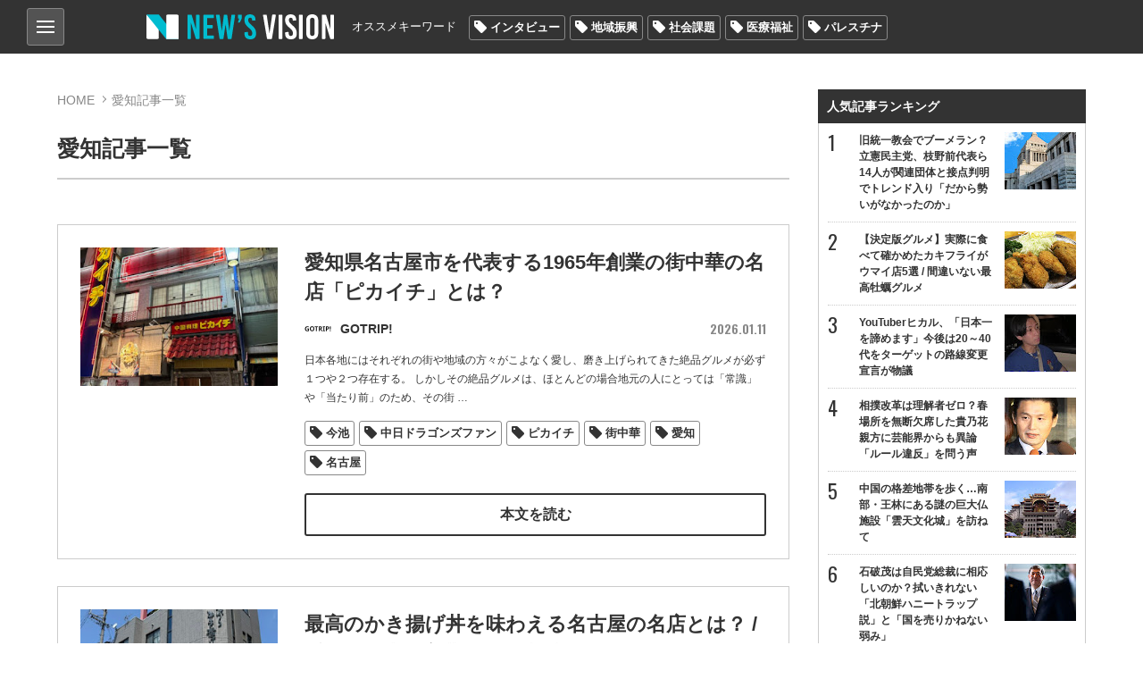

--- FILE ---
content_type: text/html; charset=utf-8
request_url: https://news-vision.jp/tag/%E6%84%9B%E7%9F%A5/
body_size: 19197
content:
<!DOCTYPE html>
<html lang="ja" prefix="og: http://ogp.me/ns# fb: http://ogp.me/ns/fb# article: http://ogp.me/ns/article#">
<head>
<title>愛知記事一覧 | 世の中を見渡すニュースサイト New&#039;s vision（ニューズヴィジョン）</title>    
<meta charset="utf-8">
<meta name="viewport" content="width=device-width,initial-scale=1.0,maximum-scale=1.0,minimum-scale=1.0,user-scalable=no">
<meta name="format-detection" content="telephone=no">
<meta property="og:site_name" content="New&#039;s vision">
<meta property="og:locale" content="ja_JP">
    
<link href="https://storage.googleapis.com/newsvision/css/common.css?1684282169" media="all" rel="stylesheet" type="text/css">
<link href="https://storage.googleapis.com/newsvision/css/common_sp.css?1684282169" media="all" rel="stylesheet" type="text/css">
<link href="https://storage.googleapis.com/newsvision/css/style.css?1684282169" media="all" rel="stylesheet" type="text/css">
<link href="https://storage.googleapis.com/newsvision/css/style_sp.css?1684282169" media="all" rel="stylesheet" type="text/css">
<link href="https://storage.googleapis.com/newsvision/common/images/favicon.ico" rel="shortcut icon" type="image/vnd.microsoft.icon">
<link href="https://storage.googleapis.com/newsvision/common/images/chrome-icon.png" rel="icon" sizes="192x192" type="image/png">
<link href="https://storage.googleapis.com/newsvision/common/images/apple-touch-icon.png" rel="apple-touch-icon-precomposed" type="image/png">
<link href="//fonts.googleapis.com/css?family=Oswald:400,600" rel="stylesheet">
<link href="https://storage.googleapis.com/newsvision/common/font/Oswald/Oswald-Regular.ttf" rel="stylesheet" type="application/x-font-ttf">
<link href="https://storage.googleapis.com/newsvision/css/magnific-popup.css?1684282169" media="all" rel="stylesheet" type="text/css">
<link href="https://storage.googleapis.com/newsvision/css/slider-pro.css?1684282169" media="all" rel="stylesheet" type="text/css">
<link href="https://storage.googleapis.com/newsvision/css/additional-style.css?1684282169" media="all" rel="stylesheet" type="text/css">
    
<script type="text/javascript" src="https://storage.googleapis.com/newsvision/js/jquery-3.3.1.min.js"></script>
<script type="text/javascript" src="https://storage.googleapis.com/newsvision/js/inview.js?1684282169"></script>
<script type="text/javascript" src="https://storage.googleapis.com/newsvision/js/common.js?1684282169"></script>
<script type="text/javascript" src="https://storage.googleapis.com/newsvision/js/style.js?1684282169"></script>
<script type="text/javascript" async="async" src="https://storage.googleapis.com/newsvision/js/magnific-popup.min.js"></script>
<script type="text/javascript" src="https://storage.googleapis.com/newsvision/js/sliderPro.min.js"></script>
<script type="text/javascript" charset="utf-8" async="async" src="//platform.twitter.com/widgets.js"></script>
<!-- Global site tag (gtag.js) - Google Analytics -->
<script async src="https://www.googletagmanager.com/gtag/js?id=UA-114944206-1"></script>
<script>
  window.dataLayer = window.dataLayer || [];
  function gtag(){dataLayer.push(arguments);}
  gtag('js', new Date());

  gtag('config', "UA-114944206-1");
</script>

<!-- taboola pagetype property -->
<script type="text/javascript">
var _newsvisonTaboolaPageType = function() {
    return {"category":"auto"};
};
</script>
<!-- /taboola pagetype property -->

<script type="application/ld+json">
</script>

<!--i-mobile- ヘッダー用_<head>のすぐ下に設置してください -->
<!--ヘッダー-->
<script async="async" src="https://flux-cdn.com/client/1000174/newsvision_01351.min.js"></script>
<script type="text/javascript">
  window.pbjs = window.pbjs || {que: []};
</script>

<script async='async' src='https://securepubads.g.doubleclick.net/tag/js/gpt.js'></script>
<script type="text/javascript">
  window.googletag = window.googletag || {cmd: []};
</script>

<script type="text/javascript">
  window.fluxtag = {
    readyBids: {
      prebid: false,
      amazon: false,
      google: false
    },
    failSafeTimeout: 3e3,
    isFn: function isFn(object) {
      var _t = 'Function';
      var toString = Object.prototype.toString;
      return toString.call(object) === '[object ' + _t + ']';
    },
    launchAdServer: function() {
      if (!fluxtag.readyBids.prebid || !fluxtag.readyBids.amazon) {
        return;
      }
      fluxtag.requestAdServer();
    },
    requestAdServer: function() {
      if (!fluxtag.readyBids.google) {
        fluxtag.readyBids.google = true;
        googletag.cmd.push(function () {
          if (!!(pbjs.setTargetingForGPTAsync) && fluxtag.isFn(pbjs.setTargetingForGPTAsync)) {
            pbjs.que.push(function () {
              pbjs.setTargetingForGPTAsync();
            });
          }
          googletag.pubads().refresh();
        });
      }
    }
  };
</script>

<script type="text/javascript">
  setTimeout(function() {
    fluxtag.requestAdServer();
  }, fluxtag.failSafeTimeout);
</script>

<script type="text/javascript">
  var imobile_gam_slots = [];
  googletag.cmd.push(function() {
    var SP_banner = googletag.sizeMapping()
    .addSize([770, 0], [])
    .addSize([0, 0], [[320, 50], [320, 75], [320, 100], [320, 120]])
    .build();
    var SP_rect = googletag.sizeMapping()
    .addSize([770, 0], [])
    .addSize([0, 0], [[320, 180], [300, 300], [300, 600], [240, 400], [250, 250], [300, 250], [336, 280], 'fluid', [200, 200], [300, 280]])
    .build();
    imobile_gam_slots.push(googletag.defineSlot('/9176203,21631067648/1814317', [[320, 50], [320, 75], [320, 100], [320, 120]], 'div-gpt-ad-1677482619059-0').defineSizeMapping(SP_banner).addService(googletag.pubads()));
    imobile_gam_slots.push(googletag.defineSlot('/9176203,21631067648/1814318', [[320, 120], [320, 50], [320, 75], [320, 100]], 'div-gpt-ad-1677482677004-0').defineSizeMapping(SP_banner).addService(googletag.pubads()));
    imobile_gam_slots.push(googletag.defineSlot('/9176203,21631067648/1814324', [[320, 180], [300, 300], [300, 600], [240, 400], [250, 250], [300, 250], [336, 280], 'fluid', [200, 200], [300, 280]], 'div-gpt-ad-1677482738046-0').defineSizeMapping(SP_rect).addService(googletag.pubads()));
    imobile_gam_slots.push(googletag.defineSlot('/9176203,21631067648/1814326', [[336, 280], [250, 250], [200, 200], [300, 280], [320, 180], [300, 300], [300, 250], 'fluid', [240, 400], [300, 600]], 'div-gpt-ad-1677482796738-0').defineSizeMapping(SP_rect).addService(googletag.pubads()));
    imobile_gam_slots.push(googletag.defineSlot('/9176203,21631067648/1814328', [[300, 250], [300, 300], [320, 180], [200, 200], [300, 280], [250, 250], [336, 280], [300, 600], 'fluid', [240, 400]], 'div-gpt-ad-1677482854919-0').defineSizeMapping(SP_rect).addService(googletag.pubads()));
    imobile_gam_slots.push(googletag.defineSlot('/9176203,21631067648/1814333', [[250, 250], [336, 280], 'fluid', [240, 400], [300, 300], [300, 280], [300, 600], [300, 250], [320, 180], [200, 200]], 'div-gpt-ad-1677482972291-0').defineSizeMapping(SP_rect).addService(googletag.pubads()));

    googletag.pubads().enableSingleRequest();
    googletag.pubads().collapseEmptyDivs();
    googletag.pubads().disableInitialLoad();
    googletag.enableServices();

    if (!!(window.pbFlux) && !!(window.pbFlux.prebidBidder) && fluxtag.isFn(window.pbFlux.prebidBidder)) {
      pbjs.que.push(function () {
        window.pbFlux.prebidBidder();
      });
    } else {
      fluxtag.readyBids.prebid = true;
      fluxtag.launchAdServer();
    }
  });
</script>

<script type='text/javascript'>
  ! function (a9, a, p, s, t, A, g) {
    if (a[a9]) return;

    function q(c, r) {
      a[a9]._Q.push([c, r])
    }
    a[a9] = {
      init: function () {
        q("i", arguments)
      },
      fetchBids: function () {
        q("f", arguments)
      },
      setDisplayBids: function () {},
      targetingKeys: function () {
        return []
      },
      _Q: []
    };
    A = p.createElement(s);
    A.async = !0;
    A.src = t;
    g = p.getElementsByTagName(s)[0];
    g.parentNode.insertBefore(A, g)
  }("apstag", window, document, "script", "//c.amazon-adsystem.com/aax2/apstag.js");
  apstag.init({
    pubID: 'c06cc614-f284-4373-8e7b-e334e4dcb9d3',
    adServer: 'googletag',
    bidTimeout: 1e3,
    schain: {
      complete: 1,
      ver: '1.0',
      nodes: [{
        asi: 'i-mobile.co.jp',
        sid: '66075',
        hp: 1,
      }]
    }
  });

  googletag.cmd.push(function () {
    apstag.fetchBids({
      slots:  [
        {
          slotID: 'div-gpt-ad-1677482619059-0',
          slotName: '/9176203/1814317',
          sizes: [[320, 100], [320, 50]]
        },
        {
          slotID: 'div-gpt-ad-1677482677004-0',
          slotName: '/9176203/1814318',
          sizes: [[320, 100], [320, 50]]
        },
        {
          slotID: 'div-gpt-ad-1677482738046-0',
          slotName: '/9176203/1814324',
          sizes: [[300, 250], [336, 280], [250, 250], [300, 300], [300, 600]]
        },
        {
          slotID: 'div-gpt-ad-1677482796738-0',
          slotName: '/9176203/1814326',
          sizes: [[300, 250], [336, 280], [250, 250], [300, 300], [300, 600]]
        },
        {
          slotID: 'div-gpt-ad-1677482854919-0',
          slotName: '/9176203/1814328',
          sizes: [[300, 250], [336, 280], [250, 250], [300, 300], [300, 600]]
        },
        {
          slotID: 'div-gpt-ad-1677482972291-0',
          slotName: '/9176203/1814333',
          sizes: [[300, 250], [336, 280], [250, 250], [300, 300], [300, 600]]
        }]
    }, function (bids) {
      googletag.cmd.push(function () {
        apstag.setDisplayBids();
        fluxtag.readyBids.amazon = true;
        fluxtag.launchAdServer();
      });
    });
  });
</script>
<!--i-mobile- ここまで -->

<!-- yandex verification -->
<meta name="yandex-verification" content="69deae66aad7c431">

<!-- Google Tag Manager -->
<script>(function(w,d,s,l,i){w[l]=w[l]||[];w[l].push({'gtm.start':
new Date().getTime(),event:'gtm.js'});var f=d.getElementsByTagName(s)[0],
j=d.createElement(s),dl=l!='dataLayer'?'&l='+l:'';j.async=true;j.src=
'https://www.googletagmanager.com/gtm.js?id='+i+dl;f.parentNode.insertBefore(j,f);
})(window,document,'script','dataLayer','GTM-PK6J32M');</script>
<!-- End Google Tag Manager -->

<!-- DFP -->
<script async="async" src="https://www.googletagservices.com/tag/js/gpt.js"></script>
<script>
  var googletag = googletag || {};
  googletag.cmd = googletag.cmd || [];
</script>

<script>
  googletag.cmd.push(function() {
    googletag.defineSlot('/43049855/NV_PC_01_記事下左_300x250', [[1, 1], [300, 250]], 'div-gpt-ad-1520824973627-0').addService(googletag.pubads());
    googletag.defineSlot('/43049855/NV_PC_02_記事下右_300x250', [[1, 1], [300, 250]], 'div-gpt-ad-1520824973627-1').addService(googletag.pubads());
    googletag.defineSlot('/43049855/NV_PC_03_右カラムTOP_300x600', [[1, 1], [300, 250], [300, 600]], 'div-gpt-ad-1520824973627-2').addService(googletag.pubads());
    googletag.defineSlot('/43049855/NV_PC_04_右カラム中段_300x250', [[1, 1], [300, 250]], 'div-gpt-ad-1520824973627-3').addService(googletag.pubads());
    googletag.defineSlot('/43049855/NV_PC_05_フッター上左_300x250', [[1, 1], [300, 250]], 'div-gpt-ad-1520824973627-4').addService(googletag.pubads());
    googletag.defineSlot('/43049855/NV_PC_06_フッター上右_300x250', [[1, 1], [300, 250]], 'div-gpt-ad-1520824973627-5').addService(googletag.pubads());
    googletag.defineSlot('/43049855/NV_SP_01_記事下_300x250', [[1, 1], [300, 250], [320, 100], [320, 180], [320, 50]], 'div-gpt-ad-1520824973627-6').addService(googletag.pubads());
    googletag.defineSlot('/43049855/NV_SP_02_右カラムTOP_300x250', [[1, 1], [300, 250], [320, 100], [320, 180], [320, 50]], 'div-gpt-ad-1520824973627-7').addService(googletag.pubads());
    googletag.defineSlot('/43049855/NV_SP_03_右カラム中段_300x250', [[1, 1], [300, 250], [320, 100], [320, 180], [320, 50]], 'div-gpt-ad-1520824973627-8').addService(googletag.pubads());
    googletag.defineSlot('/43049855/NV_SP_04_フッター上_300x250', [[1, 1], [300, 250], [320, 100], [320, 180], [320, 50]], 'div-gpt-ad-1520824973627-9').addService(googletag.pubads());
    googletag.pubads().enableSingleRequest();
    googletag.enableServices();
  });
</script>
<!-- /DFP -->

<!-- IDC_adsense -->
<script async src="//pagead2.googlesyndication.com/pagead/js/adsbygoogle.js"></script>
<script>
     (adsbygoogle = window.adsbygoogle || []).push({
          google_ad_client: "ca-pub-7759643356347085",
          enable_page_level_ads: true
     });
</script>
<!-- /IDC_adsense -->

<!-- taboola -->

<script type="text/javascript">
window._taboola = window._taboola || [];
_taboola.push({article:'auto'});
!function (e, f, u, i) {
if (!document.getElementById(i)){
e.async = 1;
e.src = u;
e.id = i;
f.parentNode.insertBefore(e, f);
}
}(document.createElement('script'),
document.getElementsByTagName('script')[0],
'//cdn.taboola.com/libtrc/newsvision1/loader.js',
'tb_loader_script');
if(window.performance && typeof window.performance.mark == 'function')
{window.performance.mark('tbl_ic');}
</script>

<!-- /taboola -->

<!-- i-mobile-movie -->
<script type="text/javascript" src="//imp-adedge.i-mobile.co.jp/script/imp_spot_define.js?20160817"></script>
<script type="text/javascript">
    IMobile.IMP.showSpot({
        pid : 66075,
        mid : 470722,
        asid : 1542891,
        type : "banner", 
        display : "inline"
    });
</script>
<!-- i-mobile-movie -->

<!--google自動広告-->
<script async src="https://pagead2.googlesyndication.com/pagead/js/adsbygoogle.js?client=ca-pub-7759643356347085"
     crossorigin="anonymous"></script>
<!--google自動広告-->

<script async src="https://securepubads.g.doubleclick.net/tag/js/gpt.js"></script>

<!--i-mobile-Adx_interstitial_9176203-->
<!--
<script>
window.googletag = window.googletag || {cmd: []};
googletag.cmd.push(function() {
var slot = googletag.defineOutOfPageSlot(
'/9176203,21631067648/1814330',
googletag.enums.OutOfPageFormat.INTERSTITIAL);
if (slot) slot.addService(googletag.pubads());
googletag.pubads().enableSingleRequest();
googletag.pubads().disableInitialLoad();
googletag.pubads().collapseEmptyDivs();
googletag.enableServices();
googletag.display(slot);
});
</script>
--></head>

<body>
<!-- Google Tag Manager (noscript) -->
<noscript><iframe src="https://www.googletagmanager.com/ns.html?id=GTM-PK6J32M"
height="0" width="0" style="display:none;visibility:hidden"></iframe></noscript>
<!-- End Google Tag Manager (noscript) -->

<!-- i-mobile- ボディ用 -->
<!-- /9176203,21631067648/1814317 SP SP_上部固定オーバーレイ <body>のすぐ下に設置してください -->
<!--
<div id="im_panel" style='position:fixed;top:0;left:0;right:0;width:100%;background:rgba(0, 0, 0, 0);z-index:99998;text-align:center;transform:translate3d(0, 0, 0);display:none;'>
  <button type="button" id="im_panel_close" class="btn_parts_sp" onclick="document.getElementById('im_panel').style.display='none'"></button>
  <div id='div-gpt-ad-1677482619059-0' style='margin:auto;text-align:center;z-index:99999;'>
    <script>
      googletag.cmd.push(function() { googletag.display('div-gpt-ad-1677482619059-0'); });
    </script>
  </div>
</div>
<style>.btn_parts_sp{font-family:Arial;width:14px;height:14px;margin:0;padding:0;padding:0;position:absolute;bottom:-25px;left:5px;cursor:pointer;background:rgba(0,0,0,0);border:none}.btn_parts_sp::after,.btn_parts_sp::before{content:"";position:absolute;top:50%;left:50%;width:2px;height:14px;background:#000}.btn_parts_sp::before{transform:translate(-50%,-50%) rotate(45deg)}.btn_parts_sp::after{transform:translate(-50%,-50%) rotate(-45deg)}@media screen and (min-width:599px){#im_panel{display:none}}</style>
<script>
  (function () {
    var target = document.querySelector('#im_panel');
    var height = document.documentElement.scrollHeight;
    var displayYOffset = 150;
    var isTop = false;

    window.addEventListener('scroll', function (e) {
      if (window.pageYOffset >= displayYOffset) {
        if (!isTop) {
          isTop = true;
          target.style.display = 'block';
        }
      } else {
        if (isTop) {
          isTop = false;
          target.style.display = 'none';
        }
      }
    });
  })();
</script>
-->

<!-- /9176203,21631067648/1814318 SP SP_下部固定オーバーレイ（レスポンシブ） <body>のすぐ下に設置してください -->
<!--
<div style='position:fixed;bottom:0;padding-bottom:env(safe-area-inset-bottom);left:0;right:0;width:100%;background:rgba(0, 0, 0, 0);z-index:99998;text-align:center;transform:translate3d(0, 0, 0);'>
<div id='div-gpt-ad-1677482677004-0' style='margin:auto;text-align:center;z-index:99999;'>
  <script>
    googletag.cmd.push(function() { googletag.display('div-gpt-ad-1677482677004-0'); });
  </script>
</div>
</div>
-->

<!--imobileスワイプここから-->
<div id="slide_wrap">
  <button type="button" class="btn_parts" onclick="document.getElementById('slide_wrap').style.display='none'">×</button>
  <iframe srcdoc="
                  <div id='im-25f8544704654a4dbc2aa515a158e8c2'>
                  <script async src='//imp-adedge.i-mobile.co.jp/script/v1/spot.js?20220104'></script>
                  <script>(window.adsbyimobile=window.adsbyimobile||[]).push({pid:66075,mid:470722,asid:1818500,type:'banner',display:'inline',elementid:'im-25f8544704654a4dbc2aa515a158e8c2'})</script>
                  </div><style>body{margin:0;}</style>
                  " class="tes" scrolling="no" style="border:none;width:300px;height:250px;margin:0;"></iframe>
</div>


<style>
  #slide_wrap {
    position: fixed;
    z-index: 100;
    /*border: 1.5px solid #ddd;*/
    top: 30%;
    right: 0;
    transform-origin: right center;
    transform: scale(0.8);
    display: none;
  }

  .btn_parts {
    font-family: Arial;
    color: #737373;
    width: 25px;
    height: 25px;
    margin: 0;
    position: absolute;
    top: -30px;
    right: 6px;
    cursor: pointer;
    font-size: 20px;
    font-weight: 700;
    background: #eee;
    border: none;
    line-height: 25px;
    z-index: 10;
  }
  .slide_b {
    animation: slide_img 2s ease-out forwards;
  }
  @keyframes slide_img {
    0% {
      right: -242px;
      opacity: 0;
    }
    100% {
      right: 0;
      opacity: 1;
    }
  }
  @media screen and (min-width: 599px){.btn_parts{display:none;}}
</style>

<script>
  var delta = 500;
  (function () {

    var target = document.querySelector('#slide_wrap');
    var isBottom = function() {
      return window.pageYOffset > window.innerHeight - delta;
    }
    window.addEventListener('scroll', function (e) {
      if (isBottom()) {
        if (!target.classList.contains('slide_b')) {
          target.classList.add('slide_b');
          target.style.display = 'block';
        }
      }
    });
  })();
</script>
<!--imobileスワイプここまで--><script>
  window.fbAsyncInit = function() {
    FB.init({
      appId            : '198174137613745',
      autoLogAppEvents : true,
      xfbml            : true,
      version          : 'v3.0'
    });
  };

  (function(d, s, id){
     var js, fjs = d.getElementsByTagName(s)[0];
     if (d.getElementById(id)) {return;}
     js = d.createElement(s); js.id = id;
     js.src = "https://connect.facebook.net/ja_JP/sdk.js";
     fjs.parentNode.insertBefore(js, fjs);
   }(document, 'script', 'facebook-jssdk'));
</script>
<header role="banner">

<div id="nav_btn">
<div class="category_nav">
   <input id="nav-input" type="checkbox" class="nav-unshown">
   <label id="nav-open" for="nav-input"><span></span></label>
   <label class="nav-unshown" id="nav-close" for="nav-input"></label>
   <div id="category_nav-content">
   	<ul id="category_list">
                        <li><a href="/category/%E3%83%8B%E3%83%A5%E3%83%BC%E3%82%B9/">ニュース</a>
                                <ul>
                                        <li><a href="/category/%E5%9B%BD%E5%86%85/">国内</a></li>
                                        <li><a href="/category/%E6%94%BF%E6%B2%BB/">政治</a></li>
                                        <li><a href="/category/%E3%82%A8%E3%83%B3%E3%82%BF%E3%83%A1/">エンタメ</a></li>
                                        <li><a href="/category/%E3%82%B9%E3%83%9D%E3%83%BC%E3%83%84/">スポーツ</a></li>
                                    </ul>
                             </li>
                        <li><a href="/category/%E3%83%AF%E3%83%BC%E3%83%AB%E3%83%89/">ワールド</a>
                            </li>
                        <li><a href="/category/%E3%81%8A%E9%87%91%E3%81%AE%E3%81%AF%E3%81%AA%E3%81%97/">お金のはなし</a>
                                <ul>
                                        <li><a href="/category/%E4%BB%AE%E6%83%B3%E9%80%9A%E8%B2%A8/">仮想通貨</a></li>
                                        <li><a href="/category/%E7%B5%8C%E6%B8%88/">経済</a></li>
                                    </ul>
                             </li>
                        <li><a href="/category/%E3%83%A9%E3%82%A4%E3%83%95%E3%82%B9%E3%82%BF%E3%82%A4%E3%83%AB/">ライフスタイル</a>
                                <ul>
                                        <li><a href="/category/%E6%96%99%E7%90%86/">料理</a></li>
                                        <li><a href="/category/%E6%97%85/">旅</a></li>
                                        <li><a href="/category/%E3%83%9B%E3%83%93%E3%83%BC/">ホビー</a></li>
                                    </ul>
                             </li>
                        <li><a href="/category/%E6%B0%97%E3%81%AB%E3%81%AA%E3%82%8B%E4%BA%BA%E7%89%A9/">気になる人物</a>
                            </li>
                        <li><a href="/category/%E3%82%BD%E3%83%BC%E3%82%B7%E3%83%A3%E3%83%AB%E3%83%A1%E3%83%87%E3%82%A3%E3%82%A2/">ソーシャルメディア</a>
                            </li>
                    </ul>
       
   	<ul id="other_list">
   		<li><a href="/page/about/">New's visionとは？</a></li>
   		<li><a href="/author/">著者一覧</a></li>
                <li><a href="/media/">掲載メディア一覧</a></li>
   		<li><a href="mailto:info@news-vision.jp?subject=News%27s%20vision%E5%BA%83%E5%91%8A%E3%81%AB%E3%81%A4%E3%81%84%E3%81%A6">広告に関するお問い合わせ</a></li>
   		<li><a href="mailto:info@news-vision.jp?subject=News%27s%20vision%E8%A8%98%E4%BA%8B%E5%86%85%E5%AE%B9%E3%83%BB%E6%83%85%E5%A0%B1%E6%8F%90%E4%BE%9B%E3%83%BB%E8%A8%98%E4%BA%8B%E9%85%8D%E4%BF%A1%E3%81%AB%E3%81%A4%E3%81%84%E3%81%A6">記事内容・情報提供・記事配信に関する<br>お問い合わせ</a></li>
   	</ul>
   </div>
</div>
    
</div>    
<div class="header_center wbox">
<a href="/"><div class="h1 logo_ttl"><span>New's vision（ニューズヴィジョン）世の中を見渡すニュースサイト</span></div></a>

<nav id="nav_bar" class="clearfix">
<p>オススメキーワード</p>
<ul class="tag_list"><li><a href="/tag/%E3%82%A4%E3%83%B3%E3%82%BF%E3%83%93%E3%83%A5%E3%83%BC/">インタビュー</a></li><li><a href="/tag/%E5%9C%B0%E5%9F%9F%E6%8C%AF%E8%88%88/">地域振興</a></li><li><a href="/tag/%E7%A4%BE%E4%BC%9A%E8%AA%B2%E9%A1%8C/">社会課題</a></li><li><a href="/tag/%E5%8C%BB%E7%99%82%E7%A6%8F%E7%A5%89/">医療福祉</a></li><li><a href="/tag/%E3%83%91%E3%83%AC%E3%82%B9%E3%83%81%E3%83%8A/">パレスチナ</a></li></ul></nav>

</div>
</header>

<div id="outer" class="wbox">
<div id="main">


<section id="content">
    <div id="breadcrumb">
        <ol>
            <li><a href="/">HOME</a></li>
            <li>愛知記事一覧</li>
        </ol>
    </div>
    <h1>愛知記事一覧</h1>
	
        

    <ul id="category_area">
            <li class="list-mv">
            <div class="category_thumb">
                <a href="/intro/197381/"><img src="https://lh3.googleusercontent.com/dT9qd0eSLPGSlEYHnn3X5292bnQ8dy5e5JnyyGOUUwNmjjYfMeyYq_REVm0w-ip5zZ0NF2X-WfmCTHqUGIsirPQm4gfyh7sOpLLHIVPGbw=s288-c" alt="愛知県名古屋市を代表する1965年創業の街中華の名店「ピカイチ」とは？" /></a>
            </div>
            <div class="category_txt">
                <div class="category_ttl_area">
                    <h2><a href="/intro/197381/">愛知県名古屋市を代表する1965年創業の街中華の名店「ピカイチ」とは？</a></h2>
                </div>
                <div class="text-header">
                                            <a href="/media/GOTRIP!/"><div class="list-item">
<span class="list_author_icon">
    <img src="https://lh3.googleusercontent.com/uaKh30SREBwgWwdqSiRrqc6E3IsAr9p7JCIrpP5jbeShBB63rzjB9XE9hZgD8PgyeLmkk6nrb3tVuSKKwa_MUuRiUAkpXg=s60-c" alt="GOTRIP!">
    
</span>
<div class="list_author_name"><!-- <span></span> -->GOTRIP!</div>
</div></a>

                                            <span class="list-item_date">2026.01.11</span>
                </div>
                <p>日本各地にはそれぞれの街や地域の方々がこよなく愛し、磨き上げられてきた絶品グルメが必ず１つや２つ存在する。
しかしその絶品グルメは、ほとんどの場合地元の人にとっては「常識」や「当たり前」のため、その街<span class="continue"> …</span></p>
                                <ul class="tag_list">
        <li><a href="/tag/%E4%BB%8A%E6%B1%A0/">今池</a></li>
    
        <li><a href="/tag/%E4%B8%AD%E6%97%A5%E3%83%89%E3%83%A9%E3%82%B4%E3%83%B3%E3%82%BA%E3%83%95%E3%82%A1%E3%83%B3/">中日ドラゴンズファン</a></li>
    
        <li><a href="/tag/%E3%83%94%E3%82%AB%E3%82%A4%E3%83%81/">ピカイチ</a></li>
    
        <li><a href="/tag/%E8%A1%97%E4%B8%AD%E8%8F%AF/">街中華</a></li>
    
        <li><a href="/tag/%E6%84%9B%E7%9F%A5/">愛知</a></li>
    
        <li><a href="/tag/%E5%90%8D%E5%8F%A4%E5%B1%8B/">名古屋</a></li>
    
    </ul>
                <a class="btn btnW" href="/intro/197381/">本文を読む</a>
            </div>
	</li>
	        <li class="list-mv">
            <div class="category_thumb">
                <a href="/intro/197257/"><img src="https://lh3.googleusercontent.com/tA77pqVJTjj20cOsAbcqfCu9XCw0f3leA-er8-qZuDDuZYpOPaTQRhh-67pNx3FZnUNIQUlCIbjkhrxzzXi6d3U60PXuZIFkXbFjUtsMeoY=s288-c" alt="最高のかき揚げ丼を味わえる名古屋の名店とは？ / 愛知県名古屋市北区の「光村」" /></a>
            </div>
            <div class="category_txt">
                <div class="category_ttl_area">
                    <h2><a href="/intro/197257/">最高のかき揚げ丼を味わえる名古屋の名店とは？ / 愛知県名古屋市北区の「光村」</a></h2>
                </div>
                <div class="text-header">
                                            <a href="/media/GOTRIP!/"><div class="list-item">
<span class="list_author_icon">
    <img src="https://lh3.googleusercontent.com/uaKh30SREBwgWwdqSiRrqc6E3IsAr9p7JCIrpP5jbeShBB63rzjB9XE9hZgD8PgyeLmkk6nrb3tVuSKKwa_MUuRiUAkpXg=s60-c" alt="GOTRIP!">
    
</span>
<div class="list_author_name"><!-- <span></span> -->GOTRIP!</div>
</div></a>

                                            <span class="list-item_date">2025.09.14</span>
                </div>
                <p>日本を代表する料理の1つとして外国人にも多くのファンがいる料理といえば、天ぷら。
日本における天ぷらの起源は安土桃山時代にポルトガル人が長崎に伝えたフリッターのようなもので、油が高価であったため、限られ<span class="continue"> …</span></p>
                                <ul class="tag_list">
        <li><a href="/tag/%E6%97%A5%E6%9C%AC%E5%A4%A9%E3%81%B7%E3%82%89%E7%B4%80%E8%A1%8C/">日本天ぷら紀行</a></li>
    
        <li><a href="/tag/%E5%85%89%E6%9D%91/">光村</a></li>
    
        <li><a href="/tag/%E5%8C%97%E5%8C%BA/">北区</a></li>
    
        <li><a href="/tag/%E6%84%9B%E7%9F%A5/">愛知</a></li>
    
        <li><a href="/tag/%E5%90%8D%E5%8F%A4%E5%B1%8B/">名古屋</a></li>
    
    </ul>
                <a class="btn btnW" href="/intro/197257/">本文を読む</a>
            </div>
	</li>
	        <li class="list-mv">
            <div class="category_thumb">
                <a href="/intro/197128/"><img src="https://lh3.googleusercontent.com/NvOof8tu73aweNZBLJSWNFyc3TdgqDJ3DE_e2OK2JwYV_w0xG_TRgB63-F5Ce0K4rJaMN7SBfuRJOdd_YU4CH42EXocguK7gMFk6jCaIqA=s288-c" alt="【日本とんかつ紀行】名古屋を代表する美味しいとんかつ / 愛知県名古屋市の「すゞ家（すずや） 赤門店」" /></a>
            </div>
            <div class="category_txt">
                <div class="category_ttl_area">
                    <h2><a href="/intro/197128/">【日本とんかつ紀行】名古屋を代表する美味しいとんかつ / 愛知県名古屋市の「すゞ家（すずや） 赤門店」</a></h2>
                </div>
                <div class="text-header">
                                            <a href="/media/GOTRIP!/"><div class="list-item">
<span class="list_author_icon">
    <img src="https://lh3.googleusercontent.com/uaKh30SREBwgWwdqSiRrqc6E3IsAr9p7JCIrpP5jbeShBB63rzjB9XE9hZgD8PgyeLmkk6nrb3tVuSKKwa_MUuRiUAkpXg=s60-c" alt="GOTRIP!">
    
</span>
<div class="list_author_name"><!-- <span></span> -->GOTRIP!</div>
</div></a>

                                            <span class="list-item_date">2025.05.25</span>
                </div>
                <p>香ばしいラードの香りに、サクサクの衣。ジューシーな肉のウマミと脂の競演。ソースをたっぷりとかけてアツアツのご飯と一緒に頬張れば……
そんな料理の味わいを想像するだけで唾液が溢れてくる料理の1つと言えばトン<span class="continue"> …</span></p>
                                <ul class="tag_list">
        <li><a href="/tag/%E6%97%A5%E6%9C%AC%E3%81%A8%E3%82%93%E3%81%8B%E3%81%A4%E7%B4%80%E8%A1%8C/">日本とんかつ紀行</a></li>
    
        <li><a href="/tag/%E5%A4%A7%E9%A0%88/">大須</a></li>
    
        <li><a href="/tag/%E3%81%A8%E3%82%93%E3%81%8B%E3%81%A4/">とんかつ</a></li>
    
        <li><a href="/tag/%E6%84%9B%E7%9F%A5/">愛知</a></li>
    
        <li><a href="/tag/%E5%90%8D%E5%8F%A4%E5%B1%8B/">名古屋</a></li>
    
    </ul>
                <a class="btn btnW" href="/intro/197128/">本文を読む</a>
            </div>
	</li>
	        <li class="list-mv">
            <div class="category_thumb">
                <a href="/intro/197104/"><img src="https://lh3.googleusercontent.com/IvrYo1-03j6MCP6NKByiK7ZUUnMxQPcc6RnTaqqNxnOP6JuBV6wzhfZ9J2JUuLkjzepuHmvBrl6Pc13RFYSO_QufflvOj_Oh9gZkrXJhLss=s288-c" alt="【日本純喫茶紀行】温かい昭和の雰囲気が色濃く残る最高の純喫茶 / 愛知県名古屋市港区の「純喫茶マラガ」" /></a>
            </div>
            <div class="category_txt">
                <div class="category_ttl_area">
                    <h2><a href="/intro/197104/">【日本純喫茶紀行】温かい昭和の雰囲気が色濃く残る最高の純喫茶 / 愛知県名古屋市港区の「純喫茶マラガ」</a></h2>
                </div>
                <div class="text-header">
                                            <a href="/media/GOTRIP!/"><div class="list-item">
<span class="list_author_icon">
    <img src="https://lh3.googleusercontent.com/uaKh30SREBwgWwdqSiRrqc6E3IsAr9p7JCIrpP5jbeShBB63rzjB9XE9hZgD8PgyeLmkk6nrb3tVuSKKwa_MUuRiUAkpXg=s60-c" alt="GOTRIP!">
    
</span>
<div class="list_author_name"><!-- <span></span> -->GOTRIP!</div>
</div></a>

                                            <span class="list-item_date">2025.04.27</span>
                </div>
                <p>かつて明治時代の日本において、多くの知識人や文化人が集まっていた場所、それが「喫茶店」。
そんな時代の流れを脈々と受け継いで今にその香りを届けてくれているのが「純喫茶」というジャンルのカフェ。
実は「喫<span class="continue"> …</span></p>
                                <ul class="tag_list">
        <li><a href="/tag/%E7%B4%94%E5%96%AB%E8%8C%B6%E3%83%9E%E3%83%A9%E3%82%AC/">純喫茶マラガ</a></li>
    
        <li><a href="/tag/%E6%9D%B1%E6%B5%B7%E9%80%9A/">東海通</a></li>
    
        <li><a href="/tag/%E6%97%A5%E6%9C%AC%E7%B4%94%E5%96%AB%E8%8C%B6%E7%B4%80%E8%A1%8C/">日本純喫茶紀行</a></li>
    
        <li><a href="/tag/%E6%84%9B%E7%9F%A5/">愛知</a></li>
    
        <li><a href="/tag/%E5%90%8D%E5%8F%A4%E5%B1%8B/">名古屋</a></li>
    
    </ul>
                <a class="btn btnW" href="/intro/197104/">本文を読む</a>
            </div>
	</li>
	        <li class="list-mv">
            <div class="category_thumb">
                <a href="/intro/197036/"><img src="https://lh3.googleusercontent.com/SKxJTJZR7fpuIGHZ8_RUfg6akifLw744ODdXKjFVsC8PPQGmXBg7n5sROrkiBnEbgPl2bjBLqFQPOlbdA902wXgF3xsqvNxnN5R8k2I8XRo=s288-c" alt="【日本食堂紀行】名古屋駅地下街に鎮座するサンロード唯一の和食店 / 愛知県名古屋市中村区名駅の「味のあとりえ まつなが」" /></a>
            </div>
            <div class="category_txt">
                <div class="category_ttl_area">
                    <h2><a href="/intro/197036/">【日本食堂紀行】名古屋駅地下街に鎮座するサンロード唯一の和食店 / 愛知県名古屋市中村区名駅の「味のあとりえ まつなが」</a></h2>
                </div>
                <div class="text-header">
                                            <a href="/media/GOTRIP!/"><div class="list-item">
<span class="list_author_icon">
    <img src="https://lh3.googleusercontent.com/uaKh30SREBwgWwdqSiRrqc6E3IsAr9p7JCIrpP5jbeShBB63rzjB9XE9hZgD8PgyeLmkk6nrb3tVuSKKwa_MUuRiUAkpXg=s60-c" alt="GOTRIP!">
    
</span>
<div class="list_author_name"><!-- <span></span> -->GOTRIP!</div>
</div></a>

                                            <span class="list-item_date">2025.03.02</span>
                </div>
                <p>日本のみならず世界中に数えきれないほど存在する「食堂」。
「食堂」といっても様々なスタイルのお店がある。
例えば、食べるだけに特化しているお店もあるが、店主や常連さんたちとの会話を楽しみながら味わえる場<span class="continue"> …</span></p>
                                <ul class="tag_list">
        <li><a href="/tag/%E5%91%B3%E3%81%AE%E3%81%82%E3%81%A8%E3%82%8A%E3%81%88/">味のあとりえ</a></li>
    
        <li><a href="/tag/%E3%81%BE%E3%81%A4%E3%81%AA%E3%81%8C/">まつなが</a></li>
    
        <li><a href="/tag/%E3%82%B5%E3%83%B3%E3%83%AD%E3%83%BC%E3%83%89/">サンロード</a></li>
    
        <li><a href="/tag/%E6%97%A5%E6%9C%AC%E9%A3%9F%E5%A0%82%E7%B4%80%E8%A1%8C/">日本食堂紀行</a></li>
    
        <li><a href="/tag/%E5%92%8C%E9%A3%9F/">和食</a></li>
    
        <li><a href="/tag/%E6%84%9B%E7%9F%A5/">愛知</a></li>
    
        <li><a href="/tag/%E5%90%8D%E5%8F%A4%E5%B1%8B/">名古屋</a></li>
    
    </ul>
                <a class="btn btnW" href="/intro/197036/">本文を読む</a>
            </div>
	</li>
	        <li class="list-mv">
            <div class="category_thumb">
                <a href="/intro/196891/"><img src="https://lh3.googleusercontent.com/S3jAoDhV_QkD1Gse70rAu1Ojx4HLchzg1dqvwUB6hRA6txTeMkIjHBy_oeVOMJI4dWJ8NnWemzFQRz-fLjHBVu9teQ1g_wwDqko9dJb-LA=s288-c" alt="【日本麺紀行】名古屋市の住宅地にひっそりと佇む力強い蕎麦とさっぱりとした天ぷらが味わえるお店とは？ / 愛知県名古屋市熱田区の「手打そば 大地」" /></a>
            </div>
            <div class="category_txt">
                <div class="category_ttl_area">
                    <h2><a href="/intro/196891/">【日本麺紀行】名古屋市の住宅地にひっそりと佇む力強い蕎麦とさっぱりとした天ぷらが味わえるお店とは？ / 愛知県名古屋市熱田区の「手打そば 大地」</a></h2>
                </div>
                <div class="text-header">
                                            <a href="/media/GOTRIP!/"><div class="list-item">
<span class="list_author_icon">
    <img src="https://lh3.googleusercontent.com/uaKh30SREBwgWwdqSiRrqc6E3IsAr9p7JCIrpP5jbeShBB63rzjB9XE9hZgD8PgyeLmkk6nrb3tVuSKKwa_MUuRiUAkpXg=s60-c" alt="GOTRIP!">
    
</span>
<div class="list_author_name"><!-- <span></span> -->GOTRIP!</div>
</div></a>

                                            <span class="list-item_date">2024.10.27</span>
                </div>
                <p>日本人のファストフードの1つとして昔から愛されてきたメニューの1つといえば、蕎麦。
かつては粒のまま蕎麦のおかゆにしたり、粉にしたものを練って団子状にしたり、蕎麦粉を水で溶いて焼いて食すなどしていたそう<span class="continue"> …</span></p>
                                <ul class="tag_list">
        <li><a href="/tag/%E7%86%B1%E7%94%B0/">熱田</a></li>
    
        <li><a href="/tag/%E8%95%8E%E9%BA%A6/">蕎麦</a></li>
    
        <li><a href="/tag/%E6%97%A5%E6%9C%AC%E9%BA%BA%E7%B4%80%E8%A1%8C/">日本麺紀行</a></li>
    
        <li><a href="/tag/%E6%84%9B%E7%9F%A5/">愛知</a></li>
    
        <li><a href="/tag/%E5%90%8D%E5%8F%A4%E5%B1%8B/">名古屋</a></li>
    
    </ul>
                <a class="btn btnW" href="/intro/196891/">本文を読む</a>
            </div>
	</li>
	        <li class="list-mv">
            <div class="category_thumb">
                <a href="/intro/196879/"><img src="https://lh3.googleusercontent.com/a2qqOKdKalaPISjf57qO7l1FCWDDflb4FYZx7ohxK8FwHUYmAf7_xavFHbniz5_FvTd_J1I44YJtZ4ns57m45NKQP2vq91k6hKbMo0vFaoM=s288-c" alt="【ニッポン食堂紀行】100年以上の歴史を紡ぐお店で味わう絶品定食とは？ / 愛知県田原市「魚と貝のうまい店 玉川」" /></a>
            </div>
            <div class="category_txt">
                <div class="category_ttl_area">
                    <h2><a href="/intro/196879/">【ニッポン食堂紀行】100年以上の歴史を紡ぐお店で味わう絶品定食とは？ / 愛知県田原市「魚と貝のうまい店 玉川」</a></h2>
                </div>
                <div class="text-header">
                                            <a href="/media/GOTRIP!/"><div class="list-item">
<span class="list_author_icon">
    <img src="https://lh3.googleusercontent.com/uaKh30SREBwgWwdqSiRrqc6E3IsAr9p7JCIrpP5jbeShBB63rzjB9XE9hZgD8PgyeLmkk6nrb3tVuSKKwa_MUuRiUAkpXg=s60-c" alt="GOTRIP!">
    
</span>
<div class="list_author_name"><!-- <span></span> -->GOTRIP!</div>
</div></a>

                                            <span class="list-item_date">2024.10.20</span>
                </div>
                <p>日本のみならず世界中に数えきれないほど存在する「食堂」。
「食堂」といっても様々なスタイルのお店がある。
例えば、食べるだけに特化しているお店もあるが、店主や常連さんたちとの会話を楽しみながら味わえる場<span class="continue"> …</span></p>
                                <ul class="tag_list">
        <li><a href="/tag/%E7%94%B0%E5%8E%9F%E5%B8%82/">田原市</a></li>
    
        <li><a href="/tag/%E7%8E%89%E5%B7%9D/">玉川</a></li>
    
        <li><a href="/tag/%E6%B8%A5%E7%BE%8E%E5%8D%8A%E5%B3%B6/">渥美半島</a></li>
    
        <li><a href="/tag/%E5%A4%A7%E3%82%A2%E3%82%B5%E3%83%AA/">大アサリ</a></li>
    
        <li><a href="/tag/%E3%83%8B%E3%83%83%E3%83%9D%E3%83%B3%E9%A3%9F%E5%A0%82%E7%B4%80%E8%A1%8C/">ニッポン食堂紀行</a></li>
    
        <li><a href="/tag/%E6%84%9B%E7%9F%A5/">愛知</a></li>
    
    </ul>
                <a class="btn btnW" href="/intro/196879/">本文を読む</a>
            </div>
	</li>
	        <li class="list-mv">
            <div class="category_thumb">
                <a href="/intro/196824/"><img src="https://lh3.googleusercontent.com/mKHAskULqPElnu2uLKhNZs178OqdgqW6f0TzTDC8rFehVpYlkdH2k0BKrA6_NnSWgpqlRC7YlEPitgXurInhsuYVbybZ6UfOzjQl7pPTgg=s288-c" alt="素晴らしい素材を最高の技術で提供してくれる天ぷらのお店 / 愛知県豊橋市の「天源」" /></a>
            </div>
            <div class="category_txt">
                <div class="category_ttl_area">
                    <h2><a href="/intro/196824/">素晴らしい素材を最高の技術で提供してくれる天ぷらのお店 / 愛知県豊橋市の「天源」</a></h2>
                </div>
                <div class="text-header">
                                            <a href="/media/GOTRIP!/"><div class="list-item">
<span class="list_author_icon">
    <img src="https://lh3.googleusercontent.com/uaKh30SREBwgWwdqSiRrqc6E3IsAr9p7JCIrpP5jbeShBB63rzjB9XE9hZgD8PgyeLmkk6nrb3tVuSKKwa_MUuRiUAkpXg=s60-c" alt="GOTRIP!">
    
</span>
<div class="list_author_name"><!-- <span></span> -->GOTRIP!</div>
</div></a>

                                            <span class="list-item_date">2024.09.01</span>
                </div>
                <p>日本を代表する料理の1つとして外国人にも多くのファンがいる料理といえば、天ぷら。
日本における天ぷらの起源は安土桃山時代にポルトガル人が長崎に伝えたフリッターのようなもので、油が高価であったため、限られ<span class="continue"> …</span></p>
                                <ul class="tag_list">
        <li><a href="/tag/%E5%A4%A9%E6%BA%90/">天源</a></li>
    
        <li><a href="/tag/%E8%B1%8A%E6%A9%8B/">豊橋</a></li>
    
        <li><a href="/tag/%E5%A4%A9%E3%81%B7%E3%82%89/">天ぷら</a></li>
    
        <li><a href="/tag/%E6%84%9B%E7%9F%A5/">愛知</a></li>
    
    </ul>
                <a class="btn btnW" href="/intro/196824/">本文を読む</a>
            </div>
	</li>
	        <li class="list-mv">
            <div class="category_thumb">
                <a href="/intro/196807/"><img src="https://lh3.googleusercontent.com/8YXjk-3AaeTqKav8EmxjonAMyoz6D7ejS0gGfSE2gz_lGGQ9txZpbw_ZhiLsZqwwOf_S5smMtP4xmDzKk4BgbwlC2UpLKTqAFxLLaEshHng=s288-c" alt="【ニッポン食堂紀行】渥美半島で美味しい鰻を味わえる3代続く老舗食堂とは？ / 愛知県田原市の「大谷屋食堂」" /></a>
            </div>
            <div class="category_txt">
                <div class="category_ttl_area">
                    <h2><a href="/intro/196807/">【ニッポン食堂紀行】渥美半島で美味しい鰻を味わえる3代続く老舗食堂とは？ / 愛知県田原市の「大谷屋食堂」</a></h2>
                </div>
                <div class="text-header">
                                            <a href="/media/GOTRIP!/"><div class="list-item">
<span class="list_author_icon">
    <img src="https://lh3.googleusercontent.com/uaKh30SREBwgWwdqSiRrqc6E3IsAr9p7JCIrpP5jbeShBB63rzjB9XE9hZgD8PgyeLmkk6nrb3tVuSKKwa_MUuRiUAkpXg=s60-c" alt="GOTRIP!">
    
</span>
<div class="list_author_name"><!-- <span></span> -->GOTRIP!</div>
</div></a>

                                            <span class="list-item_date">2024.08.18</span>
                </div>
                <p>古今東西、日本人を虜にしてきたスタミナ食の1つと言えばウナギ。
縄文時代の貝塚からもウナギの骨が出土するほど、実は日本人の食生活と切ってもきれない食べ物の1つ、それがウナギなのだ。
そんなウナギを食べさせ<span class="continue"> …</span></p>
                                <ul class="tag_list">
        <li><a href="/tag/%E7%94%B0%E5%8E%9F/">田原</a></li>
    
        <li><a href="/tag/%E4%B8%89%E6%B2%B3%E7%94%B0%E5%8E%9F/">三河田原</a></li>
    
        <li><a href="/tag/%E3%81%86%E3%81%AA%E3%81%8E/">うなぎ</a></li>
    
        <li><a href="/tag/%E9%B0%BB/">鰻</a></li>
    
        <li><a href="/tag/%E9%A3%9F%E5%A0%82/">食堂</a></li>
    
        <li><a href="/tag/%E6%84%9B%E7%9F%A5/">愛知</a></li>
    
    </ul>
                <a class="btn btnW" href="/intro/196807/">本文を読む</a>
            </div>
	</li>
	        <li class="list-mv">
            <div class="category_thumb">
                <a href="/intro/196801/"><img src="https://lh3.googleusercontent.com/7Or_7xQHCs3Gt7wbluJnfcKS4VZXPhhCjEDjAed1g6MNBpaa87-lBqSc2nWTN_AQIkyeB1U1imD685CHodZXaKk6WXOPH70wZOe1rdeAVM4U=s288-c" alt="純系名古屋コーチンを贅沢に使った究極の親子丼を至高の空間で味わう / 愛知県名古屋市熱田区金山の「一鳳 金山本店 （いちおう）」" /></a>
            </div>
            <div class="category_txt">
                <div class="category_ttl_area">
                    <h2><a href="/intro/196801/">純系名古屋コーチンを贅沢に使った究極の親子丼を至高の空間で味わう / 愛知県名古屋市熱田区金山の「一鳳 金山本店 （いちおう）」</a></h2>
                </div>
                <div class="text-header">
                                            <a href="/media/GOTRIP!/"><div class="list-item">
<span class="list_author_icon">
    <img src="https://lh3.googleusercontent.com/uaKh30SREBwgWwdqSiRrqc6E3IsAr9p7JCIrpP5jbeShBB63rzjB9XE9hZgD8PgyeLmkk6nrb3tVuSKKwa_MUuRiUAkpXg=s60-c" alt="GOTRIP!">
    
</span>
<div class="list_author_name"><!-- <span></span> -->GOTRIP!</div>
</div></a>

                                            <span class="list-item_date">2024.08.11</span>
                </div>
                <p>日本のほぼ中央に位置する大都市、名古屋。
実は名古屋には様々な名店があり、多くの出張族を虜にしているお店がたくさん存在している。
例えば、エビフライサンドが絶品のコンパルや、今や名古屋名物ともなった台湾<span class="continue"> …</span></p>
                                <ul class="tag_list">
        <li><a href="/tag/%E7%86%B1%E7%94%B0%E5%8C%BA/">熱田区</a></li>
    
        <li><a href="/tag/%E5%90%8D%E5%8F%A4%E5%B1%8B%E3%82%B3%E3%83%BC%E3%83%81%E3%83%B3/">名古屋コーチン</a></li>
    
        <li><a href="/tag/%E9%87%91%E5%B1%B1/">金山</a></li>
    
        <li><a href="/tag/%E8%A6%AA%E5%AD%90%E4%B8%BC/">親子丼</a></li>
    
        <li><a href="/tag/%E6%84%9B%E7%9F%A5/">愛知</a></li>
    
        <li><a href="/tag/%E5%90%8D%E5%8F%A4%E5%B1%8B/">名古屋</a></li>
    
    </ul>
                <a class="btn btnW" href="/intro/196801/">本文を読む</a>
            </div>
	</li>
		
		
	</ul>
<div id="postpage">
    <ul>
<li class="active">1</li>
<li><a href="/tag/%E6%84%9B%E7%9F%A5/?page=2">2</a></li>
<li><a href="/tag/%E6%84%9B%E7%9F%A5/?page=3">3</a></li>
<li><a href="/tag/%E6%84%9B%E7%9F%A5/?page=4">4</a></li>
    </ul>
</div>
</section>
</div>
<aside id="sidebar">
	<div class="ad-area"><!-- /43049855/NV_SP_02_右カラムTOP_300x250 -->
<!--
<div id="div-gpt-ad-1520824973627-7" style="text-align:center;min-height:250px;">
<script>
googletag.cmd.push(function() { googletag.display('div-gpt-ad-1520824973627-7'); });
</script>
</div>
-->

<div align="center" margin="3px">
<script async src="//pagead2.googlesyndication.com/pagead/js/adsbygoogle.js"></script>
<!-- NV右上レクタングル 
<ins class="adsbygoogle"
     style="display:inline-block;width:300px;height:250px"
     data-ad-client="ca-pub-7759643356347085"
     data-ad-slot="4626558886"></ins>
<script>
(adsbygoogle = window.adsbygoogle || []).push({});
</script>
</div>
-->

<!-- /9176203,21631067648/1814333 SP imobile_SP_TOPページレクタングル（レスポンシブ） -->
<div id='div-gpt-ad-1677482972291-0' style='margin:auto;text-align:center;'>
  <script>
    googletag.cmd.push(function() { googletag.display('div-gpt-ad-1677482972291-0'); });
  </script>
</div></div>
	
	<div id="ranking">
        <div class="ranking_ttl">人気記事ランキング</div>
<ul>
<li><a class="ev-ranking-widget" data-rank="1" href="/intro/194192/">
    <div class="ranking_list">旧統一教会でブーメラン？立憲民主党、枝野前代表ら14人が関連団体と接点判明でトレンド入り「だから勢いがなかったのか」                <div class="ranking_img"><img src="https://lh3.googleusercontent.com/OUkLiRyTFk4Ps30hef-Ao6qRrlxDGx4TIEsx2Im739nNWZSB8nRqBNvVtLltT5g60EoGWe5agZp2yCkzsC01pZS5ctDmp6_wABycNaRDtw=s80-c" alt="旧統一教会でブーメラン？立憲民主党、枝野前代表ら14人が関連団体と接点判明でトレンド入り「だから勢いがなかったのか」" /></div>
        </div>
</a></li>
<li><a class="ev-ranking-widget" data-rank="2" href="/intro/193293/">
    <div class="ranking_list">【決定版グルメ】実際に食べて確かめたカキフライがウマイ店5選 / 間違いない最高牡蠣グルメ                <div class="ranking_img"><img src="https://lh3.googleusercontent.com/Dv--XZcICwknbpu00XXY2AzyWEBokf_k1Qka67BRM7g8R93BUhwXipPRlL6oiwhVK5FXbSftU2yN6mlCdyvm3XXaeY87LX5r8YL6ncGr8Q=s80-c" alt="【決定版グルメ】実際に食べて確かめたカキフライがウマイ店5選 / 間違いない最高牡蠣グルメ" /></div>
        </div>
</a></li>
<li><a class="ev-ranking-widget" data-rank="3" href="/intro/195644/">
    <div class="ranking_list">YouTuberヒカル、「日本一を諦めます」今後は20～40代をターゲットの路線変更宣言が物議                <div class="ranking_img"><img src="https://lh3.googleusercontent.com/Rz8gKmUxxktyGGSbBpdZ8FRbDZl8Dmh0EhMbzzS3cnazHJ6JGDHgH5uWEHikVI5ybAlT0aFB0zyqXJW1DiARYDup7lLluz4G-C0Ya4XtCHc=s80-c" alt="YouTuberヒカル、「日本一を諦めます」今後は20～40代をターゲットの路線変更宣言が物議" /></div>
        </div>
</a></li>
<li><a class="ev-ranking-widget" data-rank="4" href="/intro/188070/">
    <div class="ranking_list">相撲改革は理解者ゼロ？春場所を無断欠席した貴乃花親方に芸能界からも異論「ルール違反」を問う声                <div class="ranking_img"><img src="https://lh3.googleusercontent.com/AMBl7rY7hHGVJAp4WniePxxKZB9eMg6UBCP4Ql23o5LGE5iuE2U04aU47Y9cYQbVUfnSg6bvLyjLAwW2ZXkr08krhOg2=s80-c" alt="相撲改革は理解者ゼロ？春場所を無断欠席した貴乃花親方に芸能界からも異論「ルール違反」を問う声" /></div>
        </div>
</a></li>
<li><a class="ev-ranking-widget" data-rank="5" href="/intro/188252/">
    <div class="ranking_list">中国の格差地帯を歩く…南部・王林にある謎の巨大仏施設「雲天文化城」を訪ねて                <div class="ranking_img"><img src="https://lh3.googleusercontent.com/NNJ7fBkbgKZDSkt2sgdBB1SeGnDs9LlphXW36li-fCq0D8eWvEmyYMTwQmQV6KOHxJCW2k8Q1S1o5-PhbFiaUCsfQlw21Q=s80-c" alt="中国の格差地帯を歩く…南部・王林にある謎の巨大仏施設「雲天文化城」を訪ねて" /></div>
        </div>
</a></li>
<li><a class="ev-ranking-widget" data-rank="6" href="/intro/189007/">
    <div class="ranking_list">石破茂は自民党総裁に相応しいのか？拭いきれない「北朝鮮ハニートラップ説」と「国を売りかねない弱み」                <div class="ranking_img"><img src="https://lh3.googleusercontent.com/zdR6Wfl4jj9kHNUthMeHrhw3-9IS-NNCfomIWF0LAjaw7Lbulu14bErUT_rjz3p9I5evXBQHF0lI2Gem6Ibjx9Pr8TeA=s80-c" alt="石破茂は自民党総裁に相応しいのか？拭いきれない「北朝鮮ハニートラップ説」と「国を売りかねない弱み」" /></div>
        </div>
</a></li>
<li><a class="ev-ranking-widget" data-rank="7" href="/intro/189112/">
    <div class="ranking_list">ドイツ・ダルムシュタットにある年間500組ものカップルが結婚式を挙げるロマンチックな「結婚式の塔」                <div class="ranking_img"><img src="https://lh3.googleusercontent.com/umsnKVf6jmPtjxDsS3hlOpekiD_VJKAgjFF6AB0tMiaURvIeEXbOMJhv9m2QX4o2AbZ8k_JMn-2-Abbxy4rGY9NAhoVrLA=s80-c" alt="ドイツ・ダルムシュタットにある年間500組ものカップルが結婚式を挙げるロマンチックな「結婚式の塔」" /></div>
        </div>
</a></li>
<li><a class="ev-ranking-widget" data-rank="8" href="/intro/189787/">
    <div class="ranking_list">平成最後の年の瀬を心安らかに新たな御世に喜びと感謝…ネトウヨ＝多数派日本人として迎える新時代                <div class="ranking_img"><img src="https://lh3.googleusercontent.com/glL01ZniH5ZcAZYDjcE2a8K8qN-7DPcrOPQbbpKOn8658MgXthP-8P8EjdpfR_T2CMKibtUfkBcQqI7SGIT_GmNySiyOuQ=s80-c" alt="平成最後の年の瀬を心安らかに新たな御世に喜びと感謝…ネトウヨ＝多数派日本人として迎える新時代" /></div>
        </div>
</a></li>
<li><a class="ev-ranking-widget" data-rank="9" href="/intro/191605/">
    <div class="ranking_list">ロサンゼルス・サンタモニカビーチ目の前にあるご当地グルメ！サンタモニカピアにある「ピアバーガー（Pier Burger)」                <div class="ranking_img"><img src="https://lh3.googleusercontent.com/4JJbKGrAAVOfnPmWXai8WHoSBxl35v-yfd4yZYiQ507Vchq9sVnb8qR395xAMsaw5fxdWvjswP7AGPB0-1-VHsrjoGlj_20=s80-c" alt="ロサンゼルス・サンタモニカビーチ目の前にあるご当地グルメ！サンタモニカピアにある「ピアバーガー（Pier Burger)」" /></div>
        </div>
</a></li>
<li><a class="ev-ranking-widget" data-rank="10" href="/intro/191969/">
    <div class="ranking_list">朝から新鮮野菜が食べられる蔵をリノベーションしたカフェ / 島根県出雲市の「Cafe naka蔵」                <div class="ranking_img"><img src="https://lh3.googleusercontent.com/yH-RAwkWYcMJWhU3dVgv9hiixDAEceiYBYVOUV6woc1ul165GL333EXNXJtbAcYj7dpmdIuraZzf2kkDriSlI9wFthFYCQ=s80-c" alt="朝から新鮮野菜が食べられる蔵をリノベーションしたカフェ / 島根県出雲市の「Cafe naka蔵」" /></div>
        </div>
</a></li>
</ul>

<script>
$(function(){
    $(".ev-ranking-widget").click(function (event) {
        gtag('event', 'ranking_widget_click_' + $(this).data('rank'), {
            'event_category': 'engagement',
            'event_label': $(this).attr('href'),
            'url': $(this).attr('href'),
            'text' : $(this).text(),
            'value': $(this).data('rank')
        });
    });
});
</script>

	</div>
        
        <div id="side_new_article">
        
<div class="new_article_ttl">新着記事</div>
<ul>
<li><a class="ev-latestnews-widget" data-rank="1" href="/intro/197388/">
    <div class="new_article_list">
                <div class="new_article_img"><img src="https://lh3.googleusercontent.com/TIxSxebQTASg-7ex7izlDkd9bfxFdRBhe2vOD6SThScuuZPkTN9qoF9yyU9jFfB5-cUjXOxJuduH1Pn7OfkmQQU93dvNa-dV7nesbiuJTw=s80-c" alt="ウクライナ現地リポート：かつてない厳冬、戦火と極寒の下で暮らす子どもたち" /></div>
        
    ウクライナ現地リポート：かつてない厳冬、戦火と極寒の下で暮らす子どもたち    </div>
</a></li>
</ul>

<script>
$(function(){
    $(".ev-latestnews-widget").click(function (event) {
        gtag('event', 'latestnews_widget_click_' + $(this).data('rank'), {
            'event_category': 'engagement',
            'event_label': $(this).attr('href'),
            'url': $(this).attr('href'),
            'text' : $(this).text(),
            'value': $(this).data('rank')
        });
    });
});
</script>

        </div>
            
	<div class="ad-area"></div>
	
	<div id="recommend" class="ad-area">
            <!--taboola side bar-->
<div id="taboola-alternating-thumbnails-r"></div>
<script type="text/javascript">
window._taboola = window._taboola || [];
_taboola.push({
mode: 'alternating-thumbnails-r',
container: 'taboola-alternating-thumbnails-r',
placement: 'Right Rail Thumbnails',
target_type: 'mix'
});
</script>	</div>		
	
	<div id="writer_pickup">
		<div class="side_ttl">ライターピックアップ
		<a href="/author/" class="btnS">一覧へ</a>
		</div>
		<ul class="clearfix">
<li><a href="/author/%E9%BA%BB%E5%B8%83%E5%B8%82%E5%85%B5%E8%A1%9B/">
    <span class="list_author_icon">
                <img src="https://lh3.googleusercontent.com/-mIJ3ZQiMS1H1Jc1hXRiROA2tIqhIBnv8EOdS4RfgfVqk3O250BM7P_13bDrh4RcCYhdj5v-LHoOaE1f71bAONq7ffCl=s100-c" width="50" height="50" alt="麻布市兵衛" />    </span>
    <span class="list_author_name">麻布市兵衛</span>
</a></li>
<li><a href="/author/%E7%94%9F%E7%94%B0%E3%82%88%E3%81%97%E3%81%8B%E3%81%A4/">
    <span class="list_author_icon">
                <img src="https://lh3.googleusercontent.com/sZHZSxnnwMB4WEEuNq9OF0nY9z1G1AIPTCkHDZ3iwq7iBSEbLfgkfzOvsCsNWMhUVsF064nQMwlfqVt-4USOu_NzeUujz04=s100-c" width="50" height="50" alt="生田よしかつ" />    </span>
    <span class="list_author_name">生田よしかつ</span>
</a></li>
<li><a href="/author/%E5%AD%AB%E5%90%91%E6%96%87/">
    <span class="list_author_icon">
                <img src="https://lh3.googleusercontent.com/gspqs6s3NHBBgkjqmaLJVEO15RIUgz50mBH8-uTSGIPeNyTga9ZnLXG1Tyb2pI1g1TrVLjG8QTf2s15AJDdtwin4eTbn0NU=s100-c" width="50" height="50" alt="孫向文" />    </span>
    <span class="list_author_name">孫向文</span>
</a></li>
<li><a href="/author/%E9%AB%98%E9%A0%88%E5%85%8B%E5%BC%A5/">
    <span class="list_author_icon">
                <img src="https://lh3.googleusercontent.com/ajP3WSwZorgfhe2Eb8_Oen24AsPF7oNdJtWBfz-kUX2hqSGxUMBhOxfesoOLfLgCVpblpZCKAu1vgtE-Y8bcKfNl-Ro79g=s100-c" width="50" height="50" alt="高須克弥" />    </span>
    <span class="list_author_name">高須克弥</span>
</a></li>
<li><a href="/author/%E7%94%B0%E4%B8%AD%E7%A7%80%E8%87%A3/">
    <span class="list_author_icon">
                <img src="https://lh3.googleusercontent.com/Ddh9c1GRHBGJoXyP6IIHopJA9OL-q_OHWE8GRwCA98z1s1d0ICqP1qEt-wB9BoftxgVLAMkfhB4kfU_9rPsQ-OVX36sGhQ=s100-c" width="50" height="50" alt="田中秀臣" />    </span>
    <span class="list_author_name">田中秀臣</span>
</a></li>
<li><a href="/author/%E5%8D%83%E8%91%89%E9%BA%97%E5%AD%90/">
    <span class="list_author_icon">
                <img src="https://lh3.googleusercontent.com/Ho9wTJx0bzCO9yzfoIPGlxlR7kE_G86nRA_5Y4P93L7AsG_Z-vGhhiPkmZmn-mRrQ_2L2La5ipeARivg-0QMa6IvZuKvpA=s100-c" width="50" height="50" alt="千葉麗子" />    </span>
    <span class="list_author_name">千葉麗子</span>
</a></li>
<li><a href="/author/%E8%A5%BF%E6%9D%91%E5%B9%B8%E7%A5%90/">
    <span class="list_author_icon">
                <img src="https://lh3.googleusercontent.com/Da0Tyunjf9funVJS-gOaK2fYxV4QvttT682fbTacgozxVbDkfYWM3nubHwSj3Ve-pWzZmdhsjwD8XnS7CYUKbdrVQuRVkA=s100-c" width="50" height="50" alt="西村幸祐" />    </span>
    <span class="list_author_name">西村幸祐</span>
</a></li>
<li><a href="/author/%E6%9D%91%E7%94%B0%E3%82%89%E3%82%80/">
    <span class="list_author_icon">
                <img src="https://lh3.googleusercontent.com/yoQcYckz3aztkZkOMty7yh0pDRBECHpv-SI1Ara90s3haFs3zfYmk6b7PvwxFE_R3I4Pnu0ys6o3CLCxWrqxyDTGexEGVA=s100-c" width="50" height="50" alt="村田らむ" />    </span>
    <span class="list_author_name">村田らむ</span>
</a></li>
<li><a href="/author/%E3%82%84%E3%81%BE%E3%82%82%E3%81%A8%E3%81%84%E3%81%A1%E3%82%8D%E3%81%86/">
    <span class="list_author_icon">
                <img src="https://lh3.googleusercontent.com/0E5guZfkxUI5Y0F8ARbjG9omJZ6-MXV0KthVXbXRCG6n3wB_Kt80up_oyzCZkuFWBtQqOQRKo2O-li5--PsQV6jbzM-c=s100-c" width="50" height="50" alt="やまもといちろう" />    </span>
    <span class="list_author_name">やまもといちろう</span>
</a></li>
<li><a href="/author/%E5%90%89%E7%94%B0%E8%B1%AA/">
    <span class="list_author_icon">
                <img src="https://lh3.googleusercontent.com/BggyrgcEwAsABj3YhFdYdAQIma-IyRzMyfuS04Rms1G4b8NEyA7N-ASHuj6pdKJ9WcdVSDoakKmPuiO7bUNSiAhxWCgL=s100-c" width="50" height="50" alt="吉田豪" />    </span>
    <span class="list_author_name">吉田豪</span>
</a></li>
<li><a href="/author/%E6%B8%A1%E9%82%89%E5%93%B2%E4%B9%9F/">
    <span class="list_author_icon">
                <img src="https://lh3.googleusercontent.com/18YGeL4EBbbujOknZqPtTur4G6oCEM5YGUx7U6_LqySPbIpOOPLKg5B792Shkzw51g1Us_AbEvtfB2RIFFlsygILmyUZGhg=s100-c" width="50" height="50" alt="渡邉哲也" />    </span>
    <span class="list_author_name">渡邉哲也</span>
</a></li>
</ul>	</div>
	
	<div id="side_share">
		<div class="side_ttl">最新情報をお届け！</div>
		<ul>
			<li><a href="https://twitter.com/news_vision_o" class="btn_sns tw" target="_blank">Twitter</a></li>
			<li><a href="https://www.facebook.com/News-vision-1979111262352492/" class="btn_sns fb" target="_blank">Facebook</a></li>
		</ul>
	</div>
	
	<!-- <a href="/" class="sp_tab_only"><div class="ad-area ad-area_img"></div></a> -->
        
        <div class="ad-area"></div>
	
</aside>
</div>
<div id="footer" role="contentinfo">
<div class="footer_box">
    <p class="popular_key">人気キーワード一覧</p>
    <ul class="tag_list"><li><a href="/tag/%E9%88%B4%E6%9C%A8%E5%84%AA%E9%A6%99/">鈴木優香</a></li><li><a href="/tag/AKB48/">AKB48</a></li><li><a href="/tag/%E3%83%92%E3%82%AB%E3%83%AB/">ヒカル</a></li><li><a href="/tag/%E6%B0%B4%E6%9B%9C%E6%97%A5%E3%81%AE%E3%83%80%E3%82%A6%E3%83%B3%E3%82%BF%E3%82%A6%E3%83%B3/">水曜日のダウンタウン</a></li><li><a href="/tag/%E3%82%84%E3%81%BE%E3%82%82%E3%81%A8%E3%81%84%E3%81%A1%E3%82%8D%E3%81%86/">やまもといちろう</a></li><li><a href="/tag/%E4%BB%AE%E6%83%B3%E9%80%9A%E8%B2%A8/">仮想通貨</a></li><li><a href="/tag/ICO%E3%83%93%E3%82%B8%E3%83%8D%E3%82%B9/">ICOビジネス</a></li><li><a href="/tag/%E3%82%BD%E3%83%BC%E3%82%B7%E3%83%A3%E3%83%AB%E3%82%B0%E3%83%83%E3%83%89%E8%B2%A1%E5%9B%A3/">ソーシャルグッド財団</a></li><li><a href="/tag/%E3%82%A2%E3%83%96%E3%83%A9%E3%83%8F%E3%83%A0/">アブラハム</a></li><li><a href="/tag/%E9%AB%98%E5%B2%A1%E5%A3%AE%E4%B8%80%E9%83%8E/">高岡壮一郎</a></li><li><a href="/tag/%E3%82%A4%E3%83%B3%E3%82%BF%E3%83%93%E3%83%A5%E3%83%BC/">インタビュー</a></li><li><a href="/tag/%E5%90%89%E7%94%B0%E8%B1%AA/">吉田豪</a></li><li><a href="/tag/%E5%A2%97%E5%AD%90%E7%9B%B4%E7%B4%94/">増子直純</a></li><li><a href="/tag/%E6%80%92%E9%AB%AA%E5%A4%A9/">怒髪天</a></li><li><a href="/tag/%E6%9D%91%E7%94%B0%E3%82%89%E3%82%80/">村田らむ</a></li><li><a href="/tag/%E4%B8%8D%E7%A0%B4%E5%93%B2%E4%B8%89/">不破哲三</a></li><li><a href="/tag/%E6%97%A5%E6%9C%AC%E5%85%B1%E7%94%A3%E5%85%9A/">日本共産党</a></li><li><a href="/tag/%E5%AD%AB%E5%90%91%E6%96%87/">孫向文</a></li><li><a href="/tag/%E3%82%AA%E3%82%A6%E3%83%A0%E7%9C%9F%E7%90%86%E6%95%99/">オウム真理教</a></li><li><a href="/tag/%E4%B8%AD%E5%9B%BD/">中国</a></li><li><a href="/tag/%E3%83%91%E3%83%8A%E3%82%BD%E3%83%8B%E3%83%83%E3%82%AF/">パナソニック</a></li><li><a href="/tag/%E5%A4%A7%E9%87%8E%E5%B1%8B/">大野屋</a></li><li><a href="/tag/%E3%83%A1%E3%83%A2%E3%83%AA%E3%82%A2%E3%83%AB%E3%82%A2%E3%83%BC%E3%83%88/">メモリアルアート</a></li><li><a href="/tag/%E3%83%89%E3%83%AB%E3%82%AC%E3%83%90%E9%A8%92%E5%8B%95/">ドルガバ騒動</a></li><li><a href="/tag/%E6%A9%8B%E6%9C%AC%E7%92%B0%E5%A5%88/">橋本環奈</a></li><li><a href="/tag/%E3%82%A8%E3%83%B3%E3%83%AA%E3%82%B1/">エンリケ</a></li><li><a href="/tag/%E9%9D%92%E6%B1%81%E7%8E%8B%E5%AD%90/">青汁王子</a></li><li><a href="/tag/YouTube/">YouTube</a></li><li><a href="/tag/%E7%B5%B1%E4%B8%80%E6%95%99%E4%BC%9A/">統一教会</a></li><li><a href="/tag/%E6%9E%9D%E9%87%8E%E5%B9%B8%E7%94%B7/">枝野幸男</a></li><li><a href="/tag/%E7%AB%8B%E6%86%B2%E6%B0%91%E4%B8%BB%E5%85%9A/">立憲民主党</a></li><li><a href="/tag/%E3%82%81%E3%81%96%E3%81%BE%E3%81%978/">めざまし8</a></li><li><a href="/tag/%E8%B0%B7%E5%8E%9F%E7%AB%A0%E4%BB%8B/">谷原章介</a></li><li><a href="/tag/%E3%83%95%E3%82%B8%E3%83%86%E3%83%AC%E3%83%93/">フジテレビ</a></li><li><a href="/tag/%E3%83%8D%E3%83%83%E3%83%88%E3%83%AF%E3%83%BC%E3%82%AF%E3%83%AC%E3%82%B3%E3%83%BC%E3%83%80%E3%83%BC/">ネットワークレコーダー</a></li><li><a href="/tag/miyotto/">miyotto</a></li><li><a href="/tag/GLAY/">GLAY</a></li><li><a href="/tag/%E9%9F%93%E5%9B%BD/">韓国</a></li><li><a href="/tag/%E7%A9%BA%E9%96%93/">空間</a></li><li><a href="/tag/%E5%91%B3%E5%99%8C%EF%BF%BD%E5%B1%8B%E3%81%AE%E3%83%9E%E3%82%B9%E3%82%BF%E3%83%BC%E3%83%96%E3%83%AC%E3%83%B3%E3%83%89/">味噌�屋のマスターブレンド</a></li><li><a href="/tag/%E3%81%A4%E3%81%91%E3%82%8B%E5%91%B3%E5%99%8C%EF%BF%BD/">つける味噌�</a></li><li><a href="/tag/%E5%91%B3/">味</a></li><li><a href="/tag/%E4%B8%87%E8%83%BD%E9%A6%99%E8%BE%9B%E8%AA%BF%E5%91%B3%E6%96%99/">万能香辛調味料</a></li><li><a href="/tag/%E3%81%B2%E3%81%8B%E3%82%8A%E5%91%B3%E5%99%8C/">ひかり味噌</a></li><li><a href="/tag/%E5%91%B3%E5%99%8C/">味噌</a></li><li><a href="/tag/%E6%96%99%E7%90%86/">料理</a></li><li><a href="/tag/%E6%8F%90%E5%94%B1/">提唱</a></li><li><a href="/tag/%E8%91%AC%E5%84%80/">葬儀</a></li><li><a href="/tag/%E3%83%AA%E3%83%93%E3%83%B3%E3%82%B0%E8%91%AC/">リビング葬</a></li><li><a href="/tag/%E8%87%AA%E5%AE%85/">自宅</a></li><li><a href="/tag/%E4%BD%90%E3%80%85%E6%9C%A8%E5%81%A5%E4%BB%8B/">佐々木健介</a></li><li><a href="/tag/%E5%95%93%E7%99%BA%E3%82%AD%E3%83%A3%E3%83%B3%E3%83%9A%E3%83%BC%E3%83%B3/">啓発キャンペーン</a></li><li><a href="/tag/%E5%8C%97%E6%96%97%E6%99%B6/">北斗晶</a></li><li><a href="/tag/%E7%84%A1%E5%91%BC%E5%90%B8%E7%97%87%E5%80%99%E7%BE%A4/">無呼吸症候群</a></li><li><a href="/tag/%E7%9D%A1%E7%9C%A0/">睡眠</a></li><li><a href="/tag/%E3%81%A8%E3%82%82%E3%81%97%E3%81%92/">ともしげ</a></li><li><a href="/tag/%E3%83%A2%E3%82%B0%E3%83%A9%E3%82%A4%E3%83%80%E3%83%BC/">モグライダー</a></li><li><a href="/tag/%E3%83%80%E3%82%A6%E3%83%B3%E3%82%BF%E3%82%A6%E3%83%B3DX/">ダウンタウンDX</a></li><li><a href="/tag/%E7%A7%8B%E8%91%89%E5%8E%9F/">秋葉原</a></li><li><a href="/tag/%E3%81%B2%E3%82%8D%E3%82%86%E3%81%8D/">ひろゆき</a></li><li><a href="/tag/%E7%A2%BA%E5%AE%9A%E7%94%B3%E5%91%8A%E3%82%B5%E3%83%9D%E3%83%BC%E3%83%88%E3%82%A2%E3%83%97%E3%83%AA/">確定申告サポートアプリ</a></li><li><a href="/tag/%E3%83%99%E3%83%8D%E3%83%95%E3%82%A3%E3%83%83%E3%83%88%E3%83%BB%E3%83%AF%E3%83%B3/">ベネフィット・ワン</a></li><li><a href="/tag/%E3%83%99%E3%83%8D%E3%82%B9%E3%83%86%E7%A2%BA%E5%AE%9A%E5%91%8A%20Powered%20by%20FinFin/">ベネステ確定告 Powered by FinFin</a></li><li><a href="/tag/%E4%BC%9A%E8%A8%88%E3%83%90%E3%83%B3%E3%82%AF/">会計バンク</a></li><li><a href="/tag/%E5%A4%AA%E9%99%BD%E5%85%89%E7%99%BA%E9%9B%BB/">太陽光発電</a></li><li><a href="/tag/%E5%BE%AA%E7%92%B0%E5%9E%8B%E9%9B%BB%E5%8A%9B/">循環型電力</a></li><li><a href="/tag/%E3%82%A2%E3%82%A4%E3%83%BB%E3%82%B0%E3%83%AA%E3%83%83%E3%83%89%E3%83%BB%E3%82%BD%E3%83%AA%E3%83%A5%E3%83%BC%E3%82%B7%E3%83%A7%E3%83%B3%E3%82%BA/">アイ・グリッド・ソリューションズ</a></li><li><a href="/tag/%E3%83%9E%E3%83%84%E3%82%B3%E3%83%BB%E3%83%87%E3%83%A9%E3%83%83%E3%82%AF%E3%82%B9/">マツコ・デラックス</a></li><li><a href="/tag/%E7%84%BC%E8%82%89/">焼肉</a></li><li><a href="/tag/%E3%82%AB%E3%82%B8%E3%83%8E%E3%82%B2%E3%83%BC%E3%83%A0/">カジノゲーム</a></li><li><a href="/tag/%E3%82%AB%E3%82%B8%E3%83%8E/">カジノ</a></li><li><a href="/tag/%E3%82%A2%E3%82%A4%E3%83%89%E3%83%AB/">アイドル</a></li><li><a href="/tag/%E3%83%A9%E3%82%A4%E3%83%96/">ライブ</a></li><li><a href="/tag/%E7%B5%B6%E5%93%81%E3%82%B0%E3%83%AB%E3%83%A1/">絶品グルメ</a></li><li><a href="/tag/%E6%9D%B1%E4%BA%AC%E3%83%99%E3%82%A4/">東京ベイ</a></li><li><a href="/tag/%E6%9D%B1%E6%80%A5%E3%83%9B%E3%83%86%E3%83%AB/">東急ホテル</a></li><li><a href="/tag/%E8%81%96%E5%9C%B0%E5%B7%A1%E7%A4%BC/">聖地巡礼</a></li><li><a href="/tag/%E3%82%B0%E3%83%A9%E3%83%B3%E3%83%A1%E3%82%BE%E3%83%B3%E6%9D%B1%E4%BA%AC/">グランメゾン東京</a></li><li><a href="/tag/%E5%86%99%E7%9C%9F/">写真</a></li><li><a href="/tag/%E3%83%9B%E3%83%86%E3%83%AB/">ホテル</a></li><li><a href="/tag/%E6%AF%8E%E6%97%A5%E6%96%B0%E8%81%9E/">毎日新聞</a></li><li><a href="/tag/%E6%B2%B3%E9%87%8E%E5%A4%AA%E9%83%8E/">河野太郎</a></li><li><a href="/tag/LiveCafe%20&%20Bar%20%E3%83%86%E3%82%A4%E3%82%A2/">LiveCafe &amp; Bar テイア</a></li><li><a href="/tag/%E7%AE%B1%E4%BB%A3/">箱代</a></li><li><a href="/tag/%E3%83%86%E3%82%A4%E3%82%A2/">テイア</a></li><li><a href="/tag/2030%E5%B9%B4%E5%95%8F%E9%A1%8C/">2030年問題</a></li><li><a href="/tag/%E5%8A%B4%E5%83%8D%E5%8A%9B%E4%B8%8D%E8%B6%B3%E5%95%8F%E9%A1%8C/">労働力不足問題</a></li><li><a href="/tag/%E6%B4%BE%E9%81%A3%E4%BA%8B%E6%A5%AD/">派遣事業</a></li><li><a href="/tag/%E4%BA%BA%E6%9D%90%E8%82%B2%E6%88%90/">人材育成</a></li><li><a href="/tag/%E3%83%9E%E3%83%84%E3%82%B3%EF%BC%86%E6%9C%89%E5%90%89%20%E3%81%8B%E3%82%8A%E3%81%9D%E3%82%81%E5%A4%A9%E5%9B%BD/">マツコ＆有吉 かりそめ天国</a></li><li><a href="/tag/%E7%8E%89%E5%B7%9D%E5%BE%B9/">玉川徹</a></li><li><a href="/tag/%E5%8D%83%E8%91%89%E9%BA%97%E5%AD%90/">千葉麗子</a></li><li><a href="/tag/%E3%82%B3%E3%83%BC%E3%83%92%E3%83%BC/">コーヒー</a></li><li><a href="/tag/%E6%A1%91%E5%90%8D/">桑名</a></li><li><a href="/tag/%E6%96%B0%E5%91%B3%E8%A6%9A/">新味覚</a></li><li><a href="/tag/%E5%9B%9B%E6%97%A5%E5%B8%82/">四日市</a></li><li><a href="/tag/%E4%B8%89%E9%87%8D/">三重</a></li><li><a href="/tag/%E6%97%A5%E6%9C%AC%E9%A4%83%E5%AD%90%E7%B4%80%E8%A1%8C/">日本餃子紀行</a></li><li><a href="/tag/%E9%A4%83%E5%AD%90/">餃子</a></li><li><a href="/tag/%E5%90%8D%E5%BA%97%E3%82%B0%E3%83%AB%E3%83%A1/">名店グルメ</a></li></ul>    
    <div class="other_nav_link">
    <ul class="clearfix">
        <li><a href="/page/about/">Newʼs visionとは？</a></li>
        <li><a href="/author/">著者一覧</a></li>
        <li><a href="/media/">掲載メディア一覧</a></li>
        <li><a href="mailto:info@news-vision.jp?subject=News%27s%20vision%E5%BA%83%E5%91%8A%E3%81%AB%E3%81%A4%E3%81%84%E3%81%A6">広告に関するお問い合せ</a></li>
        <li><a href="mailto:info@news-vision.jp?subject=News%27s%20vision%E8%A8%98%E4%BA%8B%E5%86%85%E5%AE%B9%E3%83%BB%E6%83%85%E5%A0%B1%E6%8F%90%E4%BE%9B%E3%83%BB%E8%A8%98%E4%BA%8B%E9%85%8D%E4%BF%A1%E3%81%AB%E3%81%A4%E3%81%84%E3%81%A6">記事内容・情報提供・記事配信に<br class="sp_only">関するお問い合わせ</a></li>
    </ul>
    </div>
</div>
</div>
<script type="text/javascript">
  window._taboola = window._taboola || [];
  _taboola.push({flush: true});
</script><!-- fluct overlay -->
<!--      fluct グループ名「NEWSVISION（スマホ）_320x50_Web_オーバーレイ」      -->
<script type="text/javascript" src="https://cdn-fluct.sh.adingo.jp/f.js?G=1000091451"></script>
<!--      fluct ユニット名「NEWSVISION（スマホ）_320x50_Web_iOS_オーバーレイ」     -->
<script type="text/javascript">
//<![CDATA[
if(typeof(adingoFluct)!="undefined") adingoFluct.showAd('1000137193');
//]]>
</script>
<!--      fluct ユニット名「NEWSVISION（スマホ）_320x50_Web_Android_オーバーレイ」     -->
<script type="text/javascript">
//<![CDATA[
if(typeof(adingoFluct)!="undefined") adingoFluct.showAd('1000137194');
//]]>
</script>
<!--fluct overlay-->

<script type="text/javascript">ggv2id='528b1584';</script>
<script type="text/javascript" src="https://js.gumgum.com/services.js"></script>

<script type="text/javascript">
  window._taboola = window._taboola || [];
  _taboola.push({flush: true});
</script></body>
</html>


--- FILE ---
content_type: text/html; charset=utf-8
request_url: https://www.google.com/recaptcha/api2/aframe
body_size: 269
content:
<!DOCTYPE HTML><html><head><meta http-equiv="content-type" content="text/html; charset=UTF-8"></head><body><script nonce="FyJVaRuEqKex-WjVwkbl2Q">/** Anti-fraud and anti-abuse applications only. See google.com/recaptcha */ try{var clients={'sodar':'https://pagead2.googlesyndication.com/pagead/sodar?'};window.addEventListener("message",function(a){try{if(a.source===window.parent){var b=JSON.parse(a.data);var c=clients[b['id']];if(c){var d=document.createElement('img');d.src=c+b['params']+'&rc='+(localStorage.getItem("rc::a")?sessionStorage.getItem("rc::b"):"");window.document.body.appendChild(d);sessionStorage.setItem("rc::e",parseInt(sessionStorage.getItem("rc::e")||0)+1);localStorage.setItem("rc::h",'1768905319153');}}}catch(b){}});window.parent.postMessage("_grecaptcha_ready", "*");}catch(b){}</script></body></html>

--- FILE ---
content_type: text/javascript; charset=utf-8
request_url: https://spnativeapi-tls.i-mobile.co.jp/api/ad_spot.ashx?partnerId=66075&mediaId=470722&spotId=1818500&asn=2&num=7&callback=imobile_jsonp_callback_05924d14d2be&tagv=1.2.45&referer=about:srcdoc
body_size: -7
content:
imobile_jsonp_callback_05924d14d2be({"result":{"code":3,"message":"Ad not found"},"spotInfo":{},"ads":[]})

--- FILE ---
content_type: text/javascript; charset=utf-8
request_url: https://imp-bidapi.i-mobile.co.jp/api/v1/spot.ashx?ver=1.2.45&type=banner&url=about:srcdoc&direct=0&fif=1&sf=0&cof=0&dfp=0&amp=0&sp=0&ios=0&pid=66075&mid=470722&asid=1818500&spec=0&nemu=1
body_size: 449
content:
{"task":{},"error":{"code":200,"message":""},"result":{"bidid":"f52ac9c1-db49-43d4-bb1e-a7b60541685a","mediaId":470722,"partnerId":66075,"spotId":1818500,"width":300,"height":250,"presentationId":21,"platform":2,"slot_count":1,"xid":"00000000-0000-0000-0000-000000000000","webview":false,"entry_url":"https://news-vision.jp/","rotation_count":7,"demander":[{"type":1,"id":1,"content_type":2,"tag":"","api_params":{"allow_banner":"true","allow_native":"false","allow_movie":"true"},"s":803},{"type":1,"id":44,"content_type":2,"tag":"","api_params":{"uid":"DmQmmf3O"},"s":652}],"rotation":true},"status":200}

--- FILE ---
content_type: text/javascript; charset=utf-8
request_url: https://spnativeapi-tls.i-mobile.co.jp/api/ad_spot.ashx?partnerId=66075&mediaId=470722&spotId=1818500&asn=1&num=7&callback=imobile_jsonp_callback_1205824b67c5&tagv=1.2.45&referer=about:srcdoc
body_size: -5
content:
imobile_jsonp_callback_1205824b67c5({"result":{"code":3,"message":"Ad not found"},"spotInfo":{},"ads":[]})